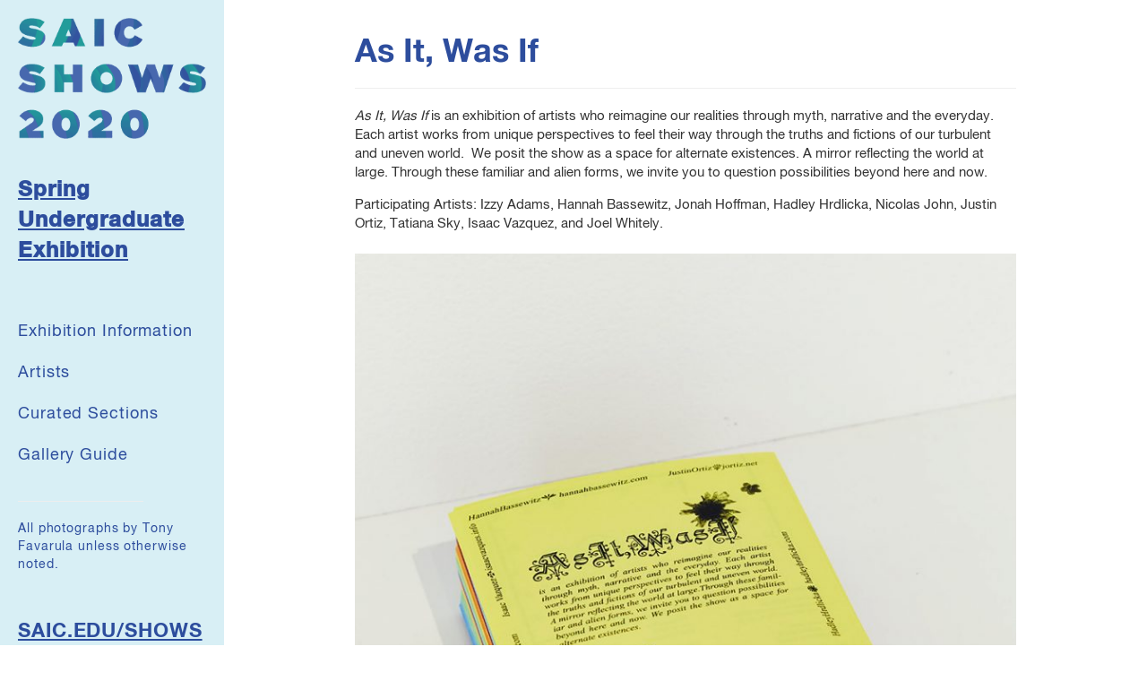

--- FILE ---
content_type: text/html; charset=UTF-8
request_url: https://sites.saic.edu/bfa2020/course/Group-2/
body_size: 35778
content:
<!doctype html>
<html class="no-js" lang="en-US">
<head>
  <meta charset="utf-8">
  <meta http-equiv="X-UA-Compatible" content="IE=edge">
  <meta name="viewport" content="width=device-width, initial-scale=1, shrink-to-fit=no">
  <link rel="icon" href="https://sites.saic.edu/bfa2020/wp-content/themes/SAIC-sidebar-nav/favicon.ico" type="image/x-icon" />
  <link rel="stylesheet" href="//maxcdn.bootstrapcdn.com/font-awesome/4.3.0/css/font-awesome.min.css">
  <!-- <link rel="stylesheet" type="text/css" href="//cloud.typography.com/6827072/628522/css/fonts.css" /> -->
  <link rel="alternate" type="application/rss+xml" title="SAIC Undergraduate Exhibition Feed" href="https://sites.saic.edu/bfa2020/feed/">
	<link href="https://sites.saic.edu/bfa2020/wp-content/themes/SAIC-sidebar-nav/css/simple-sidebar.css" rel="stylesheet">
	<link href="https://sites.saic.edu/bfa2020/wp-content/themes/SAIC-sidebar-nav/css/colorbox.css" rel="stylesheet">
  <link href="https://sites.saic.edu/bfa2020/wp-content/themes/SAIC-sidebar-nav/assets/css/font-assets.css" rel="stylesheet">
  <link href='//fonts.googleapis.com/css?family=Lato:400,300,700' rel='stylesheet' type='text/css'>
  <link rel="stylesheet" href="https://fonts.typotheque.com/WF-029023-009700.css" type="text/css" />
  <link rel="stylesheet" href="https://sites.saic.edu/bfa2020/wp-content/themes/SAIC-sidebar-nav/fonts/EoY_Shows.css">
   <!-- Google Tag Manager -->
  <script>(function(w,d,s,l,i){w[l]=w[l]||[];w[l].push({'gtm.start':
  new Date().getTime(),event:'gtm.js'});var f=d.getElementsByTagName(s)[0],
  j=d.createElement(s),dl=l!='dataLayer'?'&l='+l:'';j.async=true;j.src=
  'https://www.googletagmanager.com/gtm.js?id='+i+dl;f.parentNode.insertBefore(j,f);
  })(window,document,'script','dataLayer','GTM-KPJZH3');</script>
  <!-- End Google Tag Manager -->

  <script type="text/javascript">
  //uncomment and change this to false if you're having trouble with WOFFs
  //var woffEnabled = true;
  //to place your webfonts in a custom directory 
  //uncomment this and set it to where your webfonts are.
  //var customPath = "/themes/fonts";
  </script>
  <script type="text/javascript" src="https://sites.saic.edu/bfa2020/wp-content/themes/SAIC-sidebar-nav/js/TransportJS.js"></script>

<!--bfa2020--><meta property="og:description" content="Exhibition 2020"/>
<meta name="description" content="Exhibition 2020"/>
<meta itemprop="description" content="Exhibition 2020"/>
<meta name="twitter:description" content="Exhibition 2020"/>

  <title>As It, Was If &#8211; SAIC Undergraduate Exhibition</title>
<meta name='robots' content='max-image-preview:large' />
	<style>img:is([sizes="auto" i], [sizes^="auto," i]) { contain-intrinsic-size: 3000px 1500px }</style>
	<link rel='dns-prefetch' href='//ajax.googleapis.com' />
<script type="text/javascript">
/* <![CDATA[ */
window._wpemojiSettings = {"baseUrl":"https:\/\/s.w.org\/images\/core\/emoji\/16.0.1\/72x72\/","ext":".png","svgUrl":"https:\/\/s.w.org\/images\/core\/emoji\/16.0.1\/svg\/","svgExt":".svg","source":{"concatemoji":"https:\/\/sites.saic.edu\/bfa2020\/wp-includes\/js\/wp-emoji-release.min.js?ver=6.8.3"}};
/*! This file is auto-generated */
!function(s,n){var o,i,e;function c(e){try{var t={supportTests:e,timestamp:(new Date).valueOf()};sessionStorage.setItem(o,JSON.stringify(t))}catch(e){}}function p(e,t,n){e.clearRect(0,0,e.canvas.width,e.canvas.height),e.fillText(t,0,0);var t=new Uint32Array(e.getImageData(0,0,e.canvas.width,e.canvas.height).data),a=(e.clearRect(0,0,e.canvas.width,e.canvas.height),e.fillText(n,0,0),new Uint32Array(e.getImageData(0,0,e.canvas.width,e.canvas.height).data));return t.every(function(e,t){return e===a[t]})}function u(e,t){e.clearRect(0,0,e.canvas.width,e.canvas.height),e.fillText(t,0,0);for(var n=e.getImageData(16,16,1,1),a=0;a<n.data.length;a++)if(0!==n.data[a])return!1;return!0}function f(e,t,n,a){switch(t){case"flag":return n(e,"\ud83c\udff3\ufe0f\u200d\u26a7\ufe0f","\ud83c\udff3\ufe0f\u200b\u26a7\ufe0f")?!1:!n(e,"\ud83c\udde8\ud83c\uddf6","\ud83c\udde8\u200b\ud83c\uddf6")&&!n(e,"\ud83c\udff4\udb40\udc67\udb40\udc62\udb40\udc65\udb40\udc6e\udb40\udc67\udb40\udc7f","\ud83c\udff4\u200b\udb40\udc67\u200b\udb40\udc62\u200b\udb40\udc65\u200b\udb40\udc6e\u200b\udb40\udc67\u200b\udb40\udc7f");case"emoji":return!a(e,"\ud83e\udedf")}return!1}function g(e,t,n,a){var r="undefined"!=typeof WorkerGlobalScope&&self instanceof WorkerGlobalScope?new OffscreenCanvas(300,150):s.createElement("canvas"),o=r.getContext("2d",{willReadFrequently:!0}),i=(o.textBaseline="top",o.font="600 32px Arial",{});return e.forEach(function(e){i[e]=t(o,e,n,a)}),i}function t(e){var t=s.createElement("script");t.src=e,t.defer=!0,s.head.appendChild(t)}"undefined"!=typeof Promise&&(o="wpEmojiSettingsSupports",i=["flag","emoji"],n.supports={everything:!0,everythingExceptFlag:!0},e=new Promise(function(e){s.addEventListener("DOMContentLoaded",e,{once:!0})}),new Promise(function(t){var n=function(){try{var e=JSON.parse(sessionStorage.getItem(o));if("object"==typeof e&&"number"==typeof e.timestamp&&(new Date).valueOf()<e.timestamp+604800&&"object"==typeof e.supportTests)return e.supportTests}catch(e){}return null}();if(!n){if("undefined"!=typeof Worker&&"undefined"!=typeof OffscreenCanvas&&"undefined"!=typeof URL&&URL.createObjectURL&&"undefined"!=typeof Blob)try{var e="postMessage("+g.toString()+"("+[JSON.stringify(i),f.toString(),p.toString(),u.toString()].join(",")+"));",a=new Blob([e],{type:"text/javascript"}),r=new Worker(URL.createObjectURL(a),{name:"wpTestEmojiSupports"});return void(r.onmessage=function(e){c(n=e.data),r.terminate(),t(n)})}catch(e){}c(n=g(i,f,p,u))}t(n)}).then(function(e){for(var t in e)n.supports[t]=e[t],n.supports.everything=n.supports.everything&&n.supports[t],"flag"!==t&&(n.supports.everythingExceptFlag=n.supports.everythingExceptFlag&&n.supports[t]);n.supports.everythingExceptFlag=n.supports.everythingExceptFlag&&!n.supports.flag,n.DOMReady=!1,n.readyCallback=function(){n.DOMReady=!0}}).then(function(){return e}).then(function(){var e;n.supports.everything||(n.readyCallback(),(e=n.source||{}).concatemoji?t(e.concatemoji):e.wpemoji&&e.twemoji&&(t(e.twemoji),t(e.wpemoji)))}))}((window,document),window._wpemojiSettings);
/* ]]> */
</script>
<style id='wp-emoji-styles-inline-css' type='text/css'>

	img.wp-smiley, img.emoji {
		display: inline !important;
		border: none !important;
		box-shadow: none !important;
		height: 1em !important;
		width: 1em !important;
		margin: 0 0.07em !important;
		vertical-align: -0.1em !important;
		background: none !important;
		padding: 0 !important;
	}
</style>
<link rel='stylesheet' id='wp-block-library-css' href='https://sites.saic.edu/bfa2020/wp-includes/css/dist/block-library/style.min.css?ver=6.8.3' type='text/css' media='all' />
<style id='classic-theme-styles-inline-css' type='text/css'>
/*! This file is auto-generated */
.wp-block-button__link{color:#fff;background-color:#32373c;border-radius:9999px;box-shadow:none;text-decoration:none;padding:calc(.667em + 2px) calc(1.333em + 2px);font-size:1.125em}.wp-block-file__button{background:#32373c;color:#fff;text-decoration:none}
</style>
<style id='global-styles-inline-css' type='text/css'>
:root{--wp--preset--aspect-ratio--square: 1;--wp--preset--aspect-ratio--4-3: 4/3;--wp--preset--aspect-ratio--3-4: 3/4;--wp--preset--aspect-ratio--3-2: 3/2;--wp--preset--aspect-ratio--2-3: 2/3;--wp--preset--aspect-ratio--16-9: 16/9;--wp--preset--aspect-ratio--9-16: 9/16;--wp--preset--color--black: #000000;--wp--preset--color--cyan-bluish-gray: #abb8c3;--wp--preset--color--white: #ffffff;--wp--preset--color--pale-pink: #f78da7;--wp--preset--color--vivid-red: #cf2e2e;--wp--preset--color--luminous-vivid-orange: #ff6900;--wp--preset--color--luminous-vivid-amber: #fcb900;--wp--preset--color--light-green-cyan: #7bdcb5;--wp--preset--color--vivid-green-cyan: #00d084;--wp--preset--color--pale-cyan-blue: #8ed1fc;--wp--preset--color--vivid-cyan-blue: #0693e3;--wp--preset--color--vivid-purple: #9b51e0;--wp--preset--gradient--vivid-cyan-blue-to-vivid-purple: linear-gradient(135deg,rgba(6,147,227,1) 0%,rgb(155,81,224) 100%);--wp--preset--gradient--light-green-cyan-to-vivid-green-cyan: linear-gradient(135deg,rgb(122,220,180) 0%,rgb(0,208,130) 100%);--wp--preset--gradient--luminous-vivid-amber-to-luminous-vivid-orange: linear-gradient(135deg,rgba(252,185,0,1) 0%,rgba(255,105,0,1) 100%);--wp--preset--gradient--luminous-vivid-orange-to-vivid-red: linear-gradient(135deg,rgba(255,105,0,1) 0%,rgb(207,46,46) 100%);--wp--preset--gradient--very-light-gray-to-cyan-bluish-gray: linear-gradient(135deg,rgb(238,238,238) 0%,rgb(169,184,195) 100%);--wp--preset--gradient--cool-to-warm-spectrum: linear-gradient(135deg,rgb(74,234,220) 0%,rgb(151,120,209) 20%,rgb(207,42,186) 40%,rgb(238,44,130) 60%,rgb(251,105,98) 80%,rgb(254,248,76) 100%);--wp--preset--gradient--blush-light-purple: linear-gradient(135deg,rgb(255,206,236) 0%,rgb(152,150,240) 100%);--wp--preset--gradient--blush-bordeaux: linear-gradient(135deg,rgb(254,205,165) 0%,rgb(254,45,45) 50%,rgb(107,0,62) 100%);--wp--preset--gradient--luminous-dusk: linear-gradient(135deg,rgb(255,203,112) 0%,rgb(199,81,192) 50%,rgb(65,88,208) 100%);--wp--preset--gradient--pale-ocean: linear-gradient(135deg,rgb(255,245,203) 0%,rgb(182,227,212) 50%,rgb(51,167,181) 100%);--wp--preset--gradient--electric-grass: linear-gradient(135deg,rgb(202,248,128) 0%,rgb(113,206,126) 100%);--wp--preset--gradient--midnight: linear-gradient(135deg,rgb(2,3,129) 0%,rgb(40,116,252) 100%);--wp--preset--font-size--small: 13px;--wp--preset--font-size--medium: 20px;--wp--preset--font-size--large: 36px;--wp--preset--font-size--x-large: 42px;--wp--preset--spacing--20: 0.44rem;--wp--preset--spacing--30: 0.67rem;--wp--preset--spacing--40: 1rem;--wp--preset--spacing--50: 1.5rem;--wp--preset--spacing--60: 2.25rem;--wp--preset--spacing--70: 3.38rem;--wp--preset--spacing--80: 5.06rem;--wp--preset--shadow--natural: 6px 6px 9px rgba(0, 0, 0, 0.2);--wp--preset--shadow--deep: 12px 12px 50px rgba(0, 0, 0, 0.4);--wp--preset--shadow--sharp: 6px 6px 0px rgba(0, 0, 0, 0.2);--wp--preset--shadow--outlined: 6px 6px 0px -3px rgba(255, 255, 255, 1), 6px 6px rgba(0, 0, 0, 1);--wp--preset--shadow--crisp: 6px 6px 0px rgba(0, 0, 0, 1);}:where(.is-layout-flex){gap: 0.5em;}:where(.is-layout-grid){gap: 0.5em;}body .is-layout-flex{display: flex;}.is-layout-flex{flex-wrap: wrap;align-items: center;}.is-layout-flex > :is(*, div){margin: 0;}body .is-layout-grid{display: grid;}.is-layout-grid > :is(*, div){margin: 0;}:where(.wp-block-columns.is-layout-flex){gap: 2em;}:where(.wp-block-columns.is-layout-grid){gap: 2em;}:where(.wp-block-post-template.is-layout-flex){gap: 1.25em;}:where(.wp-block-post-template.is-layout-grid){gap: 1.25em;}.has-black-color{color: var(--wp--preset--color--black) !important;}.has-cyan-bluish-gray-color{color: var(--wp--preset--color--cyan-bluish-gray) !important;}.has-white-color{color: var(--wp--preset--color--white) !important;}.has-pale-pink-color{color: var(--wp--preset--color--pale-pink) !important;}.has-vivid-red-color{color: var(--wp--preset--color--vivid-red) !important;}.has-luminous-vivid-orange-color{color: var(--wp--preset--color--luminous-vivid-orange) !important;}.has-luminous-vivid-amber-color{color: var(--wp--preset--color--luminous-vivid-amber) !important;}.has-light-green-cyan-color{color: var(--wp--preset--color--light-green-cyan) !important;}.has-vivid-green-cyan-color{color: var(--wp--preset--color--vivid-green-cyan) !important;}.has-pale-cyan-blue-color{color: var(--wp--preset--color--pale-cyan-blue) !important;}.has-vivid-cyan-blue-color{color: var(--wp--preset--color--vivid-cyan-blue) !important;}.has-vivid-purple-color{color: var(--wp--preset--color--vivid-purple) !important;}.has-black-background-color{background-color: var(--wp--preset--color--black) !important;}.has-cyan-bluish-gray-background-color{background-color: var(--wp--preset--color--cyan-bluish-gray) !important;}.has-white-background-color{background-color: var(--wp--preset--color--white) !important;}.has-pale-pink-background-color{background-color: var(--wp--preset--color--pale-pink) !important;}.has-vivid-red-background-color{background-color: var(--wp--preset--color--vivid-red) !important;}.has-luminous-vivid-orange-background-color{background-color: var(--wp--preset--color--luminous-vivid-orange) !important;}.has-luminous-vivid-amber-background-color{background-color: var(--wp--preset--color--luminous-vivid-amber) !important;}.has-light-green-cyan-background-color{background-color: var(--wp--preset--color--light-green-cyan) !important;}.has-vivid-green-cyan-background-color{background-color: var(--wp--preset--color--vivid-green-cyan) !important;}.has-pale-cyan-blue-background-color{background-color: var(--wp--preset--color--pale-cyan-blue) !important;}.has-vivid-cyan-blue-background-color{background-color: var(--wp--preset--color--vivid-cyan-blue) !important;}.has-vivid-purple-background-color{background-color: var(--wp--preset--color--vivid-purple) !important;}.has-black-border-color{border-color: var(--wp--preset--color--black) !important;}.has-cyan-bluish-gray-border-color{border-color: var(--wp--preset--color--cyan-bluish-gray) !important;}.has-white-border-color{border-color: var(--wp--preset--color--white) !important;}.has-pale-pink-border-color{border-color: var(--wp--preset--color--pale-pink) !important;}.has-vivid-red-border-color{border-color: var(--wp--preset--color--vivid-red) !important;}.has-luminous-vivid-orange-border-color{border-color: var(--wp--preset--color--luminous-vivid-orange) !important;}.has-luminous-vivid-amber-border-color{border-color: var(--wp--preset--color--luminous-vivid-amber) !important;}.has-light-green-cyan-border-color{border-color: var(--wp--preset--color--light-green-cyan) !important;}.has-vivid-green-cyan-border-color{border-color: var(--wp--preset--color--vivid-green-cyan) !important;}.has-pale-cyan-blue-border-color{border-color: var(--wp--preset--color--pale-cyan-blue) !important;}.has-vivid-cyan-blue-border-color{border-color: var(--wp--preset--color--vivid-cyan-blue) !important;}.has-vivid-purple-border-color{border-color: var(--wp--preset--color--vivid-purple) !important;}.has-vivid-cyan-blue-to-vivid-purple-gradient-background{background: var(--wp--preset--gradient--vivid-cyan-blue-to-vivid-purple) !important;}.has-light-green-cyan-to-vivid-green-cyan-gradient-background{background: var(--wp--preset--gradient--light-green-cyan-to-vivid-green-cyan) !important;}.has-luminous-vivid-amber-to-luminous-vivid-orange-gradient-background{background: var(--wp--preset--gradient--luminous-vivid-amber-to-luminous-vivid-orange) !important;}.has-luminous-vivid-orange-to-vivid-red-gradient-background{background: var(--wp--preset--gradient--luminous-vivid-orange-to-vivid-red) !important;}.has-very-light-gray-to-cyan-bluish-gray-gradient-background{background: var(--wp--preset--gradient--very-light-gray-to-cyan-bluish-gray) !important;}.has-cool-to-warm-spectrum-gradient-background{background: var(--wp--preset--gradient--cool-to-warm-spectrum) !important;}.has-blush-light-purple-gradient-background{background: var(--wp--preset--gradient--blush-light-purple) !important;}.has-blush-bordeaux-gradient-background{background: var(--wp--preset--gradient--blush-bordeaux) !important;}.has-luminous-dusk-gradient-background{background: var(--wp--preset--gradient--luminous-dusk) !important;}.has-pale-ocean-gradient-background{background: var(--wp--preset--gradient--pale-ocean) !important;}.has-electric-grass-gradient-background{background: var(--wp--preset--gradient--electric-grass) !important;}.has-midnight-gradient-background{background: var(--wp--preset--gradient--midnight) !important;}.has-small-font-size{font-size: var(--wp--preset--font-size--small) !important;}.has-medium-font-size{font-size: var(--wp--preset--font-size--medium) !important;}.has-large-font-size{font-size: var(--wp--preset--font-size--large) !important;}.has-x-large-font-size{font-size: var(--wp--preset--font-size--x-large) !important;}
:where(.wp-block-post-template.is-layout-flex){gap: 1.25em;}:where(.wp-block-post-template.is-layout-grid){gap: 1.25em;}
:where(.wp-block-columns.is-layout-flex){gap: 2em;}:where(.wp-block-columns.is-layout-grid){gap: 2em;}
:root :where(.wp-block-pullquote){font-size: 1.5em;line-height: 1.6;}
</style>
<link rel='stylesheet' id='roots_css-css' href='https://sites.saic.edu/bfa2020/wp-content/themes/SAIC-sidebar-nav/assets/css/main.min.css' type='text/css' media='all' />
<link rel='stylesheet' id='custom-styles-css' href='https://sites.saic.edu/bfa2020/wp-content/themes/SAIC-sidebar-nav/assets/css/SAICUndergraduateExhibition.css?ver=6.8.3' type='text/css' media='all' />
<script type="text/javascript" src="//ajax.googleapis.com/ajax/libs/jquery/1.11.1/jquery.min.js" id="jquery-js"></script>
<script>window.jQuery || document.write('<script src="https://sites.saic.edu/bfa2020/wp-content/themes/SAIC-sidebar-nav/assets/vendor/jquery/dist/jquery.min.js?1.11.1"><\/script>')</script>
<script type="text/javascript" src="https://sites.saic.edu/bfa2020/wp-content/themes/SAIC-sidebar-nav/assets/js/vendor/modernizr.min.js" id="modernizr-js"></script>
<link rel="https://api.w.org/" href="https://sites.saic.edu/bfa2020/wp-json/" /><link rel="EditURI" type="application/rsd+xml" title="RSD" href="https://sites.saic.edu/bfa2020/xmlrpc.php?rsd" />
<meta name="generator" content="WordPress 6.8.3" />
<link rel="canonical" href="https://sites.saic.edu/bfa2020/course/group-2/" />
<link rel='shortlink' href='https://sites.saic.edu/bfa2020/?p=4135' />
<link rel="alternate" title="oEmbed (JSON)" type="application/json+oembed" href="https://sites.saic.edu/bfa2020/wp-json/oembed/1.0/embed?url=https%3A%2F%2Fsites.saic.edu%2Fbfa2020%2Fcourse%2Fgroup-2%2F" />
<link rel="alternate" title="oEmbed (XML)" type="text/xml+oembed" href="https://sites.saic.edu/bfa2020/wp-json/oembed/1.0/embed?url=https%3A%2F%2Fsites.saic.edu%2Fbfa2020%2Fcourse%2Fgroup-2%2F&#038;format=xml" />
<style type="text/css">.recentcomments a{display:inline !important;padding:0 !important;margin:0 !important;}</style><link rel="shortcut icon" type="image/x-icon" href="https://sites.saic.edu/bfa2020/wp-content/themes/SAIC-sidebar-nav/favicon.ico" /><style>#wpadminbar #wp-admin-bar-site-name>.ab-item:before { content: none !important;}li#wp-admin-bar-site-name a { background: url( "https://sites.saic.edu/bfa2020/wp-content/themes/SAIC-sidebar-nav/favicon.ico" ) left center/20px no-repeat !important; padding-left: 21px !important; background-size: 20px !important; } li#wp-admin-bar-site-name { margin-left: 5px !important; } li#wp-admin-bar-site-name {} #wp-admin-bar-site-name div a { background: none !important; }
</style>  <script src="https://sites.saic.edu/files/js/jquery.columnizer.js"></script>
  <script>
    $(function(){
      $('.wide').columnize({columns: 3 });
      $('.thin').columnize({width:200});
      $('#mythirddiv').columnize({ columns: 2 });
    });
  </script>
  <link rel="stylesheet" href="https://sites.saic.edu/bfa2020/wp-content/themes/SAIC-sidebar-nav/css/temp-styles.css">
 
</head>


<!-- Sidebar -->


        <!-- /#sidebar-wrapper --><style>
#top-logo-area {display:none;}
</style>
<body class="wp-singular course-template-default single single-course postid-4135 single-format-standard wp-theme-SAIC-sidebar-nav group-2">
        <!-- Google Tag Manager -->
      <noscript><iframe src="//www.googletagmanager.com/ns.html?id=GTM-KPJZH3"
      height="0" width="0" style="display:none;visibility:hidden"></iframe></noscript>
      <script>(function(w,d,s,l,i){w[l]=w[l]||[];w[l].push({'gtm.start':
      new Date().getTime(),event:'gtm.js'});var f=d.getElementsByTagName(s)[0],
      j=d.createElement(s),dl=l!='dataLayer'?'&l='+l:'';j.async=true;j.src=
      '//www.googletagmanager.com/gtm.js?id='+i+dl;f.parentNode.insertBefore(j,f);
      })(window,document,'script','dataLayer','GTM-KPJZH3');</script>
      <!-- End Google Tag Manager -->
      <!-- Google Tag Manager (noscript) -->
      <noscript><iframe src="https://www.googletagmanager.com/ns.html?id=GTM-KPJZH3"
      height="0" width="0" style="display:none;visibility:hidden"></iframe></noscript>
      <!-- End Google Tag Manager (noscript) -->
<div id="wrapper">
<div id="top-logo-area"><div id="top-logo"></div></div>
  <!--[if lt IE 8]>
    <div class="alert alert-warning">
      You are using an <strong>outdated</strong> browser. Please <a href="http://browsehappy.com/">upgrade your browser</a> to improve your experience.    </div>
  <![endif]-->

  <!-- <header class="banner navbar navbar-default navbar-static-top" role="banner">
  <div class="container">
    <div class="navbar-header">
      <button type="button" class="navbar-toggle collapsed" data-toggle="collapse" data-target=".navbar-collapse">
        <span class="sr-only">Toggle navigation</span>
        <span class="icon-bar"></span>
        <span class="icon-bar"></span>
        <span class="icon-bar"></span>
      </button>
      <a class="navbar-brand" href="https://sites.saic.edu/bfa2020/">SAIC Undergraduate Exhibition</a>
    </div>

    <nav class="collapse navbar-collapse" role="navigation">
      <ul id="menu-primary-navigation" class="nav navbar-nav"><li class="menu-exhibition-information"><a href="https://sites.saic.edu/bfa2020/exhibition-information/">Exhibition Information</a></li>
<li class="menu-artists"><a href="https://sites.saic.edu/bfa2020/bfa-artists/">Artists</a></li>
<li class="menu-curated-sections"><a href="https://sites.saic.edu/bfa2020/courses/">Curated Sections</a></li>
<li class="menu-gallery-guide"><a href="https://sites.saic.edu/bfa2020/gallery-guide/">Gallery Guide</a></li>
</ul>    </nav>
  </div>
</header> -->

<script>

$(function() {
  $('a[href*=#]:not([href=#])').click(function() {
    if (location.pathname.replace(/^\//,'') == this.pathname.replace(/^\//,'') && location.hostname == this.hostname) {
      var target = $(this.hash);
      target = target.length ? target : $('[name=' + this.hash.slice(1) +']');
      if (target.length) {
        $('html,body').animate({
          scrollTop: target.offset().top - 28
        }, 1000);
        return false;
      }
    }
  });
});
</script>

<!-- Sidebar 2018 nav -->
<div id="sidebar-wrapper">
    <div class="logo">
      <a href="https://sites.saic.edu/bfa2020" title=" &raquo; As It, Was If Home">
      <img src="https://sites.saic.edu/bfa2020/wp-content/uploads/sites/113/2020/04/shows2020_logo_animated.gif" alt=" &raquo; As It, Was If">
      </a>
    </div>

        <div class="show-name-wrapper">
        <div class="show-name">
          <a href="https://sites.saic.edu/bfa2020" title=" &raquo; As It, Was If Home">Spring Undergraduate Exhibition</a>
        </div>
                    </div>
            <nav class="collapse navbar-collapse" role="navigation">
        <ul id="menu-primary-navigation-1" class="nav navbar-nav"><li class="menu-exhibition-information"><a href="https://sites.saic.edu/bfa2020/exhibition-information/">Exhibition Information</a></li>
<li class="menu-artists"><a href="https://sites.saic.edu/bfa2020/bfa-artists/">Artists</a></li>
<li class="menu-curated-sections"><a href="https://sites.saic.edu/bfa2020/courses/">Curated Sections</a></li>
<li class="menu-gallery-guide"><a href="https://sites.saic.edu/bfa2020/gallery-guide/">Gallery Guide</a></li>
</ul>    </nav>

    <div class="show-info">

      <hr class="style2018">


            <span><p>All photographs by Tony Favarula unless otherwise noted.</p>
 </span>
                  <!-- social media icons -->
                   <div class="endofyear navbar-nav">
      <a target="_blank" href="http://saic.edu/shows">SAIC.EDU/SHOWS</a><br><br></div>
      
            <div><a href="http://www.saic.edu" target="_blank"><img class="saic-logo" src="https://sites.saic.edu/bfa2020/wp-content/uploads/sites/113/2020/04/SAIClogo_Standard_SAIC2020_blue.png" alt="School of the Art Institute of Chicago"></a></div><br>
      

            <div style="overflow:auto;"><img class="spon-logo" src="https://sites.saic.edu/bfa2020/wp-content/uploads/sites/113/2020/07/blick-logo-bfa-blue.png" alt="Sponsor"></div>
      
      
 

    </div>
</div><!-- sidebar 2018 nav -->

<div id="page-content-wrapper">

<div class="mobile-header">
  <a href="#menu-toggle1" class="" id="menu-toggle"><i class="fa fa-bars"></i></a>
      <a class="mini-logo" href="https://sites.saic.edu/bfa2020" title="SAIC Undergraduate Exhibition homepage">
      <img src="https://sites.saic.edu/bfa2020/wp-content/uploads/sites/113/2020/04/bfa_show_mini_logo-1.png" alt="SAIC Undergraduate Exhibition">
    </a>

</div>
  <div class="container-fluid">
      <div class="row">
          <div class="col-lg-12">

              <article class="post-4135 course type-course status-publish format-standard has-post-thumbnail hentry">
    <div class="page-header">
      <h1 class="entry-title">As It, Was If</h1>
          </div>
    <div class="entry-content">
            <p><em>As It, Was If</em> is an exhibition of artists who reimagine our realities through myth, narrative and the everyday. Each artist works from unique perspectives to feel their way through the truths and fictions of our turbulent and uneven world.  We posit the show as a space for alternate existences. A mirror reflecting the world at large. Through these familiar and alien forms, we invite you to question possibilities beyond here and now.</p>
<p>Participating Artists: Izzy Adams, Hannah Bassewitz, Jonah Hoffman, Hadley Hrdlicka, Nicolas John, Justin Ortiz, Tatiana Sky, Isaac Vazquez, and Joel Whitely.</p>
      
      <div class="artist-work"><div class="artist-image"><a href="https://sites.saic.edu/bfa2020/wp-content/uploads/sites/113/2020/04/As_It_Was_If_2.jpg" class=" " rel="gal" title=""><img src="https://sites.saic.edu/bfa2020/wp-content/uploads/sites/113/2020/04/As_It_Was_If_2-773x1024.jpg"alt="" /></a><small><em></em></small> </div><div class="artist-image"><a href="https://sites.saic.edu/bfa2020/wp-content/uploads/sites/113/2020/04/AsItWasIf_Postcard-scaled.jpg" class=" " rel="gal" title=""><img src="https://sites.saic.edu/bfa2020/wp-content/uploads/sites/113/2020/04/AsItWasIf_Postcard-scaled-1024x791.jpg"alt="" /></a><small><em></em></small> </div><div class="artist-image"><a href="https://sites.saic.edu/bfa2020/wp-content/uploads/sites/113/2020/04/As_It_Was_If_4.jpg" class=" " rel="gal" title=""><img src="https://sites.saic.edu/bfa2020/wp-content/uploads/sites/113/2020/04/As_It_Was_If_4-1024x644.jpg"alt="" /></a><small><em></em></small> </div><div class="artist-image"><a href="https://sites.saic.edu/bfa2020/wp-content/uploads/sites/113/2020/04/As_It_Was_If_5.jpg" class=" " rel="gal" title=""><img src="https://sites.saic.edu/bfa2020/wp-content/uploads/sites/113/2020/04/As_It_Was_If_5-1024x620.jpg"alt="" /></a><small><em></em></small> </div><div class="artist-image"><a href="https://sites.saic.edu/bfa2020/wp-content/uploads/sites/113/2020/04/As_It_Was_If_3.jpg" class=" " rel="gal" title=""><img src="https://sites.saic.edu/bfa2020/wp-content/uploads/sites/113/2020/04/As_It_Was_If_3-1024x683.jpg"alt="" /></a><small><em></em></small> </div><div>
<div class="class-roster"><hr><h3>Participating Artists</h3><ul class="class-roster-list"><li class="class-roster-item"><a href="https://sites.saic.edu/bfa2020/artist/izzy-adams/"><span>Izzy Adams</span></a></li><li class="class-roster-item"><a href="https://sites.saic.edu/bfa2020/artist/hannah-bassewitz/"><span>Hannah Bassewitz</span></a></li><li class="class-roster-item"><a href="https://sites.saic.edu/bfa2020/artist/jonah-hoffman/"><span>Jonah Hoffman</span></a></li><li class="class-roster-item"><a href="https://sites.saic.edu/bfa2020/artist/hadley-hrdlicka/"><span>Hadley Hrdlicka</span></a></li><li class="class-roster-item"><span>nicolas john</span></li><li class="class-roster-item"><a href="https://sites.saic.edu/bfa2020/artist/justin-ortiz/"><span>Justin Ortiz</span></a></li><li class="class-roster-item"><a href="https://sites.saic.edu/bfa2020/artist/tatianasky/"><span>Tatiana Sky</span></a></li><li class="class-roster-item"><a href="https://sites.saic.edu/bfa2020/artist/isaac-vzquez/"><span>Isaac Vazquez</span></a></li><li class="class-roster-item"><a href="https://sites.saic.edu/bfa2020/artist/joel-whitely/"><span>Joel Whitely</span></a></li></ul><br><br><br><br></div>
</div>
 
    </div>
 
    <footer>
          </footer>
      </article>

            

<footer class="content-info" role="contentinfo">
  <div class="container-fluid">
      </div>
</footer>


          </div>
      </div>

  </div>
</div>

<script>
    $("#menu-toggle").click(function(e) {
        e.preventDefault();
        $('#wrapper').toggleClass('toggled');
        var target = $(e.target.href);
    console.log('id = ' + target);
        if (target.is('.navbar-nav a')) {

            $('#wrapper').removeClass('toggled');
        }
    });
    // $(".navbar-nav a").click(function(e) {

    //     $('#wrapper').removeClass('toggled');
    // });
    // $(".navbar-nav a").click(function(e) {
    //     $('#wrapper').removeClass('toggled');
    // });
    $(document).ready(function() {

      //init colorbox
      $('a.gallery').colorbox({
        rel:'gal',
        maxWidth:'80%',
        maxHeight:'80%',
        title: function(){
          var cap = $(this).siblings('small').text();
          return cap;
        }
      });

      $('a.single').colorbox({
        maxWidth:'80%',
        maxHeight:'80%',
        title: function(){
          var cap = $(this).siblings('small').text();
          return cap;
        }
      });

        var list = { letters: [] };    //object to collect the li elements and a list of initial letters
        $("ul.artist-list").children("li").each(function(){
            var n = $(this).text().split(" ");
            var itmLetter = n[n.length - 1].slice(0, 1);
            var itmLetter = itmLetter.toUpperCase();
            if (!(itmLetter in list)) {
                list[itmLetter] = [];
                list.letters.push(itmLetter);
            }
            list[itmLetter].push($(this));    //add li element to the letter's array in the list object
        });

        list.letters.sort();    //sort all available letters to iterate over them
        $.each(list.letters, function(i, letter){

            var ul = $("<ul/>");    //create new dom element and add li elements
            $.each(list[letter], function(idx, itm){
                ul.append(itm);
            });
            $("ul.artist-list").append($("<li/>").append($("<h3/>").attr("name", letter.toLowerCase()).addClass("title").html(letter)).append(ul));    //add the list to a new li and to #list ul
        });
        $("ul.artist-list").fadeIn();


        // Lastname order script

        var list = { letters: [] };    //object to collect the li elements and a list of initial letters
        $("ul.artist-list-order").children("li").each(function(){
            var n = $(this).attr("data-order").split(" ");
            var itmLetter = n[n.length - 1].slice(0, 1);
            var itmLetter = itmLetter.toUpperCase();
            if (!(itmLetter in list)) {
                list[itmLetter] = [];
                list.letters.push(itmLetter);
            }
            list[itmLetter].push($(this));    //add li element to the letter's array in the list object
        });

        list.letters.sort();    //sort all available letters to iterate over them
        $.each(list.letters, function(i, letter){

            var ul = $("<ul/>");    //create new dom element and add li elements
            $.each(list[letter], function(idx, itm){
                ul.append(itm);
            });
            $("ul.artist-list-order").append($("<li/>").append($("<h3/>").attr("name", letter.toLowerCase()).addClass("title").html(letter)).append(ul));    //add the list to a new li and to #list ul
        });
        $("ul.artist-list-order").fadeIn();




    });
</script>
<script src="https://sites.saic.edu/bfa2020/wp-content/themes/SAIC-sidebar-nav/js/masonry.pkgd.min.js"></script>
<script src="https://sites.saic.edu/bfa2020/wp-content/themes/SAIC-sidebar-nav/js/jquery.colorbox-min.js"></script>
<script src="https://sites.saic.edu/bfa2020/wp-content/themes/SAIC-sidebar-nav/js/imagesloaded.pkgd.min.js"></script>
<script src="https://sites.saic.edu/bfa2020/wp-content/themes/SAIC-sidebar-nav/js/jquery.fitvids.js"></script>
<script src="https://sites.saic.edu/bfa2020/wp-content/themes/SAIC-sidebar-nav/js/jquery.throttle.js"></script>
<script>
    $(document).ready(function(){
      var $container = $('#all-artists').masonry();
              // layout Masonry again after all images have loaded
              $container.imagesLoaded( function() {
                $container.masonry({
                  itemSelector: '.item',
                  title: function(){
                      var url = $(this).find('small').text();
                      console.log(url);
                      return url;
                    }
                }).animate({opacity: 1});
                $('.fa-spinner').fadeOut();
              });

              $( ".team.post" ).wrapAll( "<div class='new' />");
              var $blogposts = $('.new').masonry();
              // layout Masonry again after all images have loaded
              $blogposts.imagesLoaded( function() {
                $blogposts.masonry({
                  itemSelector: '.team.post',
                  title: function(){
                      var url = $(this).find('small').text();
                      console.log(url);
                      return url;
                    }
                }).animate({opacity: 1});
              });



      if ($('#wrapper').css('padding-left') == '250px') {
        $('.mini-logo').hide();
      } else if ($('#wrapper').css('padding-left') == '0px') {
        $('.mini-logo').fadeIn();
      };
      $('#menu-toggle').click(function(){
        $container.masonry();
      });

      $(".vid-hold").each(function(){
        $(this).fitVids();
      });
      $(".dropdown-toggle>a").attr("data-toggle", "dropdown");
      $(".dropdown-toggle.active").addClass("open");
    });

    $(window).resize(function(){
      if ($('#wrapper').css('padding-left') == '250px') {
        $('.mini-logo').fadeOut();
      } else if ($('#wrapper').css('padding-left') == '0px') {
        $('.mini-logo').fadeIn();
      };
    });

    $('#menu-toggle').click(function(){
      if ($('#wrapper').css('padding-left') == '0px') {
        $('.mini-logo').fadeOut();
      } else if ($('#wrapper').css('padding-left') == '250px') {
        $('.mini-logo').fadeIn();
      };
    });
    $(".dropdown-toggle>a").attr("data-toggle", "dropdown");
</script>
<!-- jscript -->
<script type="speculationrules">
{"prefetch":[{"source":"document","where":{"and":[{"href_matches":"\/bfa2020\/*"},{"not":{"href_matches":["\/bfa2020\/wp-*.php","\/bfa2020\/wp-admin\/*","\/bfa2020\/wp-content\/uploads\/sites\/113\/*","\/bfa2020\/wp-content\/*","\/bfa2020\/wp-content\/plugins\/*","\/bfa2020\/wp-content\/themes\/SAIC-sidebar-nav\/*","\/bfa2020\/*\\?(.+)"]}},{"not":{"selector_matches":"a[rel~=\"nofollow\"]"}},{"not":{"selector_matches":".no-prefetch, .no-prefetch a"}}]},"eagerness":"conservative"}]}
</script>
<script type="text/javascript" src="https://sites.saic.edu/bfa2020/wp-content/themes/SAIC-sidebar-nav/js/jquery.gravity_word_count.js?ver=0.1" id="gravity-forms-word-count-js"></script>
<script type="text/javascript" src="https://sites.saic.edu/bfa2020/wp-content/themes/SAIC-sidebar-nav/assets/js/scripts.min.js" id="roots_js-js"></script>
</body>
</html>


--- FILE ---
content_type: text/css
request_url: https://sites.saic.edu/bfa2020/wp-content/themes/SAIC-sidebar-nav/assets/css/font-assets.css
body_size: 397845
content:
/*
    Copyright (C) 2011-2015 Hoefler & Co.
    This software is the property of Hoefler & Co. (H&Co).
    Your right to access and use this software is subject to the
    applicable License Agreement, or Terms of Service, that exists
    between you and H&Co. If no such agreement exists, you may not
    access or use this software for any purpose.
    This software may only be hosted at the locations specified in
    the applicable License Agreement or Terms of Service, and only
    for the purposes expressly set forth therein. You may not copy,
    modify, convert, create derivative works from or distribute this
    software in any way, or make it accessible to any third party,
    without first obtaining the written permission of H&Co.
    For more information, please visit us at http://typography.com.
    161014-68801-20150729
*/

@font-face{ font-family: "Gotham SSm A"; src: url([data-uri]); font-weight:300; font-style:normal; } @font-face{ font-family: "Gotham SSm B"; src: url([data-uri]); font-weight:300; font-style:normal; } @font-face{ font-family: "Gotham SSm A"; src: url([data-uri]); font-weight:300; font-style:italic; } @font-face{ font-family: "Gotham SSm B"; src: url([data-uri]); font-weight:300; font-style:italic; } @font-face{ font-family: "Gotham SSm A"; src: url([data-uri]); font-weight:400; font-style:normal; } @font-face{ font-family: "Gotham SSm B"; src: url([data-uri]); font-weight:400; font-style:normal; } @font-face{ font-family: "Gotham SSm A"; src: url([data-uri]); font-weight:400; font-style:italic; } @font-face{ font-family: "Gotham SSm B"; src: url([data-uri]); font-weight:400; font-style:italic; } @font-face{ font-family: "Gotham SSm A"; src: url([data-uri]); font-weight:500; font-style:normal; } @font-face{ font-family: "Gotham SSm B"; src: url([data-uri]); font-weight:500; font-style:normal; } @font-face{ font-family: "Gotham SSm A"; src: url([data-uri]); font-weight:500; font-style:italic; } @font-face{ font-family: "Gotham SSm B"; src: url([data-uri]); font-weight:500; font-style:italic; } @font-face{ font-family: "Gotham SSm A"; src: url([data-uri]); font-weight:700; font-style:normal; } @font-face{ font-family: "Gotham SSm B"; src: url([data-uri]); font-weight:700; font-style:normal; } @font-face{ font-family: "Gotham SSm A"; src: url([data-uri]); font-weight:700; font-style:italic; } @font-face{ font-family: "Gotham SSm B"; src: url([data-uri]); font-weight:700; font-style:italic; } @font-face{ font-family: "Gotham SSm A"; src: url([data-uri]); font-weight:800; font-style:normal; } @font-face{ font-family: "Gotham SSm B"; src: url([data-uri]); font-weight:800; font-style:normal; } @font-face{ font-family: "Sentinel SSm A"; src: url([data-uri]); font-weight:300; font-style:normal; } @font-face{ font-family: "Sentinel SSm B"; src: url([data-uri]); font-weight:300; font-style:normal; } @font-face{ font-family: "Sentinel SSm A"; src: url([data-uri]); font-weight:300; font-style:italic; } @font-face{ font-family: "Sentinel SSm B"; src: url([data-uri]); font-weight:300; font-style:italic; } @font-face{ font-family: "Sentinel SSm A"; src: url([data-uri]); font-weight:600; font-style:normal; } @font-face{ font-family: "Sentinel SSm B"; src: url([data-uri]); font-weight:600; font-style:normal; } @font-face{ font-family: "Sentinel SSm A"; src: url([data-uri]); font-weight:600; font-style:italic; } @font-face{ font-family: "Sentinel SSm B"; src: url([data-uri]); font-weight:600; font-style:italic; } @font-face{ font-family: "Champion Heavywt A"; src: url([data-uri]); font-weight:400; font-style:normal; } @font-face{ font-family: "Champion Heavywt B"; src: url([data-uri]); font-weight:400; font-style:normal; } 

@font-face {
  font-family: 'Larish Neue';
  src: url("../fonts/larish_neue_semibold.eot");
  /* IE9 Compat Modes */
  src: url("../fonts/larish_neue_semibold.eot?#iefix") format("embedded-opentype"), url("../fonts/larish_neue_semibold.woff") format("woff"), url("../fonts/larish_neue_semibold.ttf") format("truetype"), url("../fonts/larish_neue_semibold.svg#svgFontName") format("svg");
  /* Legacy iOS */ }

  @font-face {
    font-family: 'champion';
    src: url('/wordpress/wp-content/themes/SAIC-sidebar-nav/fonts/Champion-HTF-Welterweight.eot');
    src: url('/wordpress/wp-content/themes/SAIC-sidebar-nav/fonts/Champion-HTF-Welterweight.eot?#iefix') format('embedded-opentype'),
         url('/wordpress/wp-content/themes/SAIC-sidebar-nav/fonts/Champion-HTF-Welterweight.woff') format('woff'),
         url('/wordpress/wp-content/themes/SAIC-sidebar-nav/fonts/Champion-HTF-Welterweight.ttf') format('truetype');
    font-weight: normal;
    font-style: normal;
}

.TransportD-Bol { 
    font-family: TransportD-Bol;
    font-weight: normal;
    font-style: normal;
}
.TransportD-Med { 
    font-family: TransportD-Med;
    font-weight: normal;
    font-style: normal;
}



--- FILE ---
content_type: text/css
request_url: https://fonts.typotheque.com/WF-029023-009700.css
body_size: 721
content:
/*
* Webfonts served by typotheque.com
*
* To make the font files as small as possible,
* most glyphs and OpenType features were removed.
* To edit the fonts, add more language support,
* log it to your Typotheque account:
* http://www.typotheque.com/my_account/webfonts
*
* The Typotheque Font Software is protected under domestic
* and international trademark and copyright law.
* Modifying, reverse engineering or otherwise copying
* of Typotheque Font Software is illegal.
* http://www.typotheque.com/licensing/
*
* (c) 2020, Typotheque
* Generated: 2020-05-01 19:12:04
*/

@font-face {
	font-family: "Lava";
	src: url("https://s3.amazonaws.com/fonts.typotheque.com/WF-029023-009700-001181-6d3c6f1245ede113bdc2493f705a8e5e.woff2") format("woff2"), url("https://s3.amazonaws.com/fonts.typotheque.com/WF-029023-009700-001181-6d3c6f1245ede113bdc2493f705a8e5e.woff") format("woff");
	font-style: normal;
	font-weight: 300;
	font-display: auto;
}
@font-face {
	font-family: "Lava Regular";
	src: url("https://s3.amazonaws.com/fonts.typotheque.com/WF-029023-009700-001181-6d3c6f1245ede113bdc2493f705a8e5e.woff2") format("woff2"), url("https://s3.amazonaws.com/fonts.typotheque.com/WF-029023-009700-001181-6d3c6f1245ede113bdc2493f705a8e5e.woff") format("woff");
	font-display: auto;
}
@font-face {
	font-family: "Lava";
	src: url("https://s3.amazonaws.com/fonts.typotheque.com/WF-029023-009700-001182-d1b01375a2973606d2bf5556eb5c4a25.woff2") format("woff2"), url("https://s3.amazonaws.com/fonts.typotheque.com/WF-029023-009700-001182-d1b01375a2973606d2bf5556eb5c4a25.woff") format("woff");
	font-style: italic;
	font-weight: 300;
	font-display: auto;
}
@font-face {
	font-family: "Lava Regular Italic";
	src: url("https://s3.amazonaws.com/fonts.typotheque.com/WF-029023-009700-001182-d1b01375a2973606d2bf5556eb5c4a25.woff2") format("woff2"), url("https://s3.amazonaws.com/fonts.typotheque.com/WF-029023-009700-001182-d1b01375a2973606d2bf5556eb5c4a25.woff") format("woff");
	font-display: auto;
}
@font-face {
	font-family: "Lava Medium";
	src: url("https://s3.amazonaws.com/fonts.typotheque.com/WF-029023-009700-001183-e9e6500c72f8be9051c03ea76f3f981d.woff2") format("woff2"), url("https://s3.amazonaws.com/fonts.typotheque.com/WF-029023-009700-001183-e9e6500c72f8be9051c03ea76f3f981d.woff") format("woff");
	font-display: auto;
}
@font-face {
	font-family: "Lava";
	src: url("https://s3.amazonaws.com/fonts.typotheque.com/WF-029023-009700-001185-544ac6492315da252bc8ee7ce3237a4f.woff2") format("woff2"), url("https://s3.amazonaws.com/fonts.typotheque.com/WF-029023-009700-001185-544ac6492315da252bc8ee7ce3237a4f.woff") format("woff");
	font-style: normal;
	font-weight: 700;
	font-display: auto;
}
@font-face {
	font-family: "Lava Bold";
	src: url("https://s3.amazonaws.com/fonts.typotheque.com/WF-029023-009700-001185-544ac6492315da252bc8ee7ce3237a4f.woff2") format("woff2"), url("https://s3.amazonaws.com/fonts.typotheque.com/WF-029023-009700-001185-544ac6492315da252bc8ee7ce3237a4f.woff") format("woff");
	font-display: auto;
}
@font-face {
	font-family: "Lava Heavy";
	src: url("https://s3.amazonaws.com/fonts.typotheque.com/WF-029023-009700-001187-d891e24530428ef71db85ea3d35adad8.woff2") format("woff2"), url("https://s3.amazonaws.com/fonts.typotheque.com/WF-029023-009700-001187-d891e24530428ef71db85ea3d35adad8.woff") format("woff");
	font-display: auto;
}


--- FILE ---
content_type: text/css
request_url: https://sites.saic.edu/bfa2020/wp-content/themes/SAIC-sidebar-nav/fonts/EoY_Shows.css
body_size: 1726
content:
/**
 * @license
 * MyFonts Webfont Build ID 3535083, 2018-03-02T15:31:27-0500
 * 
 * The fonts listed in this notice are subject to the End User License
 * Agreement(s) entered into by the website owner. All other parties are 
 * explicitly restricted from using the Licensed Webfonts(s).
 * 
 * You may obtain a valid license at the URLs below.
 * 
 * Webfont: HelveticaNeueLTStd-Bd by Linotype
 * URL: https://www.myfonts.com/fonts/linotype/neue-helvetica/helvetica-75-bold/
 * 
 * Webfont: HelveticaNeueLTStd-Roman by Linotype
 * URL: https://www.myfonts.com/fonts/linotype/neue-helvetica/helvetica-55-roman/
 * 
 * 
 * License: https://www.myfonts.com/viewlicense?type=web&buildid=3535083
 * Licensed pageviews: 250,000
 * Webfonts copyright: Copyright &#x00A9; 1988, 1990, 1993, 2002 Adobe Systems Incorporated.  All Rights Reserved. &#x00A9; 1981, 2002 Heidelberger Druckmaschinen AG. All rights reserved.
 * 
 * © 2018 MyFonts Inc
*/


/* @import must be at top of file, otherwise CSS will not work */
  
@font-face {font-family: 'HelveticaNeueLTStd-Bd';src: url('webfonts/35F0EB_0_0.eot');src: url('webfonts/35F0EB_0_0.eot?#iefix') format('embedded-opentype'),url('webfonts/35F0EB_0_0.woff2') format('woff2'),url('webfonts/35F0EB_0_0.woff') format('woff'),url('webfonts/35F0EB_0_0.ttf') format('truetype'),url('webfonts/35F0EB_0_0.svg#wf') format('svg');}
 
  
@font-face {font-family: 'HelveticaNeueLTStd-Roman';src: url('webfonts/35F0EB_1_0.eot');src: url('webfonts/35F0EB_1_0.eot?#iefix') format('embedded-opentype'),url('webfonts/35F0EB_1_0.woff2') format('woff2'),url('webfonts/35F0EB_1_0.woff') format('woff'),url('webfonts/35F0EB_1_0.ttf') format('truetype'),url('webfonts/35F0EB_1_0.svg#wf') format('svg');}
 

--- FILE ---
content_type: text/css
request_url: https://sites.saic.edu/bfa2020/wp-content/themes/SAIC-sidebar-nav/assets/css/SAICUndergraduateExhibition.css?ver=6.8.3
body_size: 7407
content:
@font-face {
    font-family: 'edmondsansregular';
    src: url('/wordpress/wp-content/themes/SAIC-sidebar-nav/fonts/edmondsans-regular-webfont.eot');
    src: url('/wordpress/wp-content/themes/SAIC-sidebar-nav/fonts/edmondsans-regular-webfont.eot?#iefix') format('embedded-opentype'),
         url('/wordpress/wp-content/themes/SAIC-sidebar-nav/fonts/edmondsans-regular-webfont.woff2') format('woff2'),
         url('/wordpress/wp-content/themes/SAIC-sidebar-nav/fonts/edmondsans-regular-webfont.woff') format('woff'),
         url('/wordpress/wp-content/themes/SAIC-sidebar-nav/fonts/edmondsans-regular-webfont.ttf') format('truetype'),
         url('/wordpress/wp-content/themes/SAIC-sidebar-nav/fonts/edmondsans-regular-webfont.svg#edmondsansregular') format('svg');
    font-weight: normal;
    font-style: normal;
}

@font-face {
    font-family: 'edmondsansbold';
    src: url('/wordpress/wp-content/themes/SAIC-sidebar-nav/fonts/edmondsans-bold-webfont.eot');
    src: url('/wordpress/wp-content/themes/SAIC-sidebar-nav/fonts/edmondsans-bold-webfont.eot?#iefix') format('embedded-opentype'),
         url('/wordpress/wp-content/themes/SAIC-sidebar-nav/fonts/edmondsans-bold-webfont.woff2') format('woff2'),
         url('/wordpress/wp-content/themes/SAIC-sidebar-nav/fonts/edmondsans-bold-webfont.woff') format('woff'),
         url('/wordpress/wp-content/themes/SAIC-sidebar-nav/fonts/edmondsans-bold-webfont.ttf') format('truetype'),
         url('/wordpress/wp-content/themes/SAIC-sidebar-nav/fonts/edmondsans-bold-webfont.svg#edmondsansbold') format('svg');
    font-weight: normal;
    font-style: normal;
}

@font-face {
    font-family: 'edmondsansmedium';
    src: url('/wordpress/wp-content/themes/SAIC-sidebar-nav/fonts/edmondsans-medium-webfont.eot');
    src: url('/wordpress/wp-content/themes/SAIC-sidebar-nav/fonts/edmondsans-medium-webfont.eot?#iefix') format('embedded-opentype'),
         url('/wordpress/wp-content/themes/SAIC-sidebar-nav/fonts/edmondsans-medium-webfont.woff2') format('woff2'),
         url('/wordpress/wp-content/themes/SAIC-sidebar-nav/fonts/edmondsans-medium-webfont.woff') format('woff'),
         url('/wordpress/wp-content/themes/SAIC-sidebar-nav/fonts/edmondsans-medium-webfont.ttf') format('truetype'),
         url('/wordpress/wp-content/themes/SAIC-sidebar-nav/fonts/edmondsans-medium-webfont.svg#edmondsansmedium') format('svg');
    font-weight: normal;
    font-style: normal;
}

body {
	color: ;
	font-family:HelveticaNeueLTStd-Roman, helvetica, verdana;
	font-size: 1.5em;
}

a, a:hover {
	color: #2d4d9d;
	border-color: ;
}

h1,h2,h3,h4,h5,h6 {
 font-family:HelveticaNeueLTStd-Bd, helvetica, verdana;
 color: #2d4d9d;
}

h1 {
 color: #2d4d9d;
 background-color: #ffffff;
}

#sidebar-wrapper {
	background: #D8EFF5;
}

.navbar-nav {
  font-family:HelveticaNeueLTStd-Roman, helvetica, verdana;
}

.navbar-nav > li > a {
	color: #2d4d9d;
}

.nav li + li {
border-top: 2px dotted #fff;
}

.show-info {
	color: #2d4d9d;
	padding:1em;
	width:250px;
}

ul.artist-list-simple {
  
    list-style: none;
    padding-left: 0;
}

body {    font-weight: 300!important;
font-size:1.5em;}

.hideme {display:none;}

.page-header {
    padding-bottom: 9px;
    margin: 20px 0 20px;
    border-bottom: 1px solid #eee;
}
h2,h3,h4,h5,h6 {
color:#000;
}
h1 {
  
    display: table;
}

.logo {
    padding: 20px 20px 0px;
}

/* Column biz */

ul.artist-list-simple {
    column-count: 3;
    list-style: none;
    padding-left: 0;
}

#sidebar-wrapper {
    letter-spacing: .06em;
}


.show-info {
    padding: 1em 1em 1em 22px;
 }

.show-info .date {
    font-weight: bold;
    margin-top: 1em;
    display: block;
}

.show-info span + span {
    display: block;
    margin-top: 0em;
}
.nav>li {
    border-top: 0px!important;
}

.nav li + li {
    border-top: 0px dotted #fff;
}




ul.dropdown-menu::after {
    background-image: linear-gradient(to right, #fff 66%, rgba(255,255,255,0) 0%);
    background-size: 6px 2px;
    background-repeat: repeat-x;
    display: block;
    height: 2px;
    width: 84%;
    content: " ";
    margin: 0 auto;
}


.navbar-nav > li > a {
    padding: 13px 20px 13px;
    margin: 0px;
    font-size: 18px;

}

.navbar-nav > li > a.dropdown {
    padding: 20px 24px 20px;
    margin: 0px;
}

.navbar-nav > li > a:hover, .navbar-nav > li > a:focus {
    background-color: rgba(255,255,255,0.2);
}

.endofyear.navbar-nav  {
    padding: 40px 0 30px;
    font-family: HelveticaNeueLTStd-Bd, helvetica, verdana;

}
.endofyear.navbar-nav a {

    text-decoration: underline;
    font-size: 22px;
margin-bottom:22px;
}


.show-info {
    padding: 2em 20px 4em;
    width: 250px;
    font-weight: 300;
    font-size: 14px;
}

hr.style2018 {
    margin: 0px 0px 20px;
    width: 140px;
}

.show-info .saic-logo {
    max-width: 200px;
    float: left;
    margin: 1em 1em 0 0;
}
.show-info .spon-logo {
    max-width: 200px;
    float: left;
    margin: 2em 1em 2em 0;
}

.dropdown-menu>li>a {
    display: block;
    padding: 0px 0px 0px 27px;
    clear: both;
    font-weight: inherit;
    line-height: 1.42857143;
    color: #333;
    white-space: nowrap;
    font-family: inherit;
    line-height: 20px;
    font-size: 14px;
    text-decoration: none!important;
    font-family: inherit;
}

.active .dropdown-menu {
    position: relative;
    top: 100%;
    left: 0;
    z-index: 1000;
    display: block!important;
    float: left;
    min-width: 160px;
    padding: 0px 0;
    margin: 2px 0 0;
    list-style: none;
    font-size: 12px;
    text-align: left;
    background-color:transparent;
    border:0px;
    border-radius: 0px;
    -webkit-box-shadow: 0 0px 0px rgba(0,0,0,0.175);
    box-shadow: 0 0px 0px rgba(0,0,0,0.175);
    -webkit-background-clip: padding-box;
    background-clip: padding-box;
}

.dropdown-menu>.active>a {
    text-decoration: underline!important;
    outline: 0;
    background-color:transparent;

}
 .dropdown-menu>.active>a:hover, .dropdown-menu>.active>a:focus {
    text-decoration: underline!important;
    outline: 0;
    background-color: rgba(215,216,217,0.3);
    

}
.dropdown-menu li a {
    color: #fff;
    text-decoration: none;
    outline: 0;
    background-color: transparent;
    padding: 13px 45px;
}


.dropdown-menu li a:hover, .dropdown-menu li a:focus {
    background-color: rgba(215,216,217,0.3);
    text-decoration: underline!important;
    outline: 0;
    color:#fff;
    

}

ul.class-roster-list {
    padding: 0px;
    list-style: none;
    column-count: 2;
}
.class-roster .class-roster-item {
    padding: 1%;
    padding-top: 2%;
}

a.mini-logo {
    height: 60px;
 }
@media screen and (max-width: 767px){
    div#all-artists {
        margin-top: 0px;
    }
}
@media screen and (max-width: 640px){
h1 {
    max-width: 250px;
    font-size: 26px;
}
.col-lg-12 {

    margin-top: 100px;
}
}
@media screen and (max-width: 420px){

ul.class-roster-list {
    padding: 0px;
    list-style: none;
    column-count: 1;
}
}
#cboxTitle {
    position: absolute;
    top: unset;
    left: 0;
    color: #000;
    bottom: 0px;
    font-size: 10px;
    width: calc(100% - 2px);
    padding: 5px;
    background: #ffffffd4;
    margin: 1px;
}

--- FILE ---
content_type: text/css
request_url: https://sites.saic.edu/bfa2020/wp-content/themes/SAIC-sidebar-nav/css/temp-styles.css
body_size: 1317
content:
/* temp-styles.css */

#menu-toggle {
    text-decoration: none;
}


.dropdown-toggle .dropdown-menu {
    position: relative;
    padding: 0px 0;
    margin: 0px;
    background-color: transparent;
    border: 0px solid rgba(0,0,0,0.15);
    border-radius: 0;
    box-shadow: unset;
    -webkit-background-clip: padding-box;
    background-clip: padding-box;
    border-bottom: 1px solid #f7f5f5;
}

.dropdown-toggle .dropdown-menu>li {
    border: 0px;
}

.dropdown-toggle .dropdown-menu>li>a {
    display: block;
    padding: 10px 20px;
    clear: both;
    font-weight: normal;
    line-height: 1.42857143;
    color: #333;
    white-space: nowrap;
    margin: 0;
}

.dropdown-toggle .dropdown-menu>li.active>a {
    background: #8d8d8d;
}

.gform_wrapper ul.gform_fields li.gfield.thesis_show_image div {
    padding: 0px 15px 15px;
}

.gfield.thesis_show_image {
    border: 1px solid #aaa;
    padding: 0px!important;
    display: block;
}

.gfield.thesis_show_image .gfield_label {
    padding-top: 20px;
    width: 100%;
    background: #eee;
    padding: 10px 20px;
    border-radius: 0px;
    border-bottom: 1px solid #aaa;
}

.writtenWrapper {
  position: relative;
  padding-bottom: 80%;
  height: 0;
}
.writtenWrapper iframe {
  position: absolute;
  top: 0;
  left: 0;
  width: 100%;
  height: 100%;
}